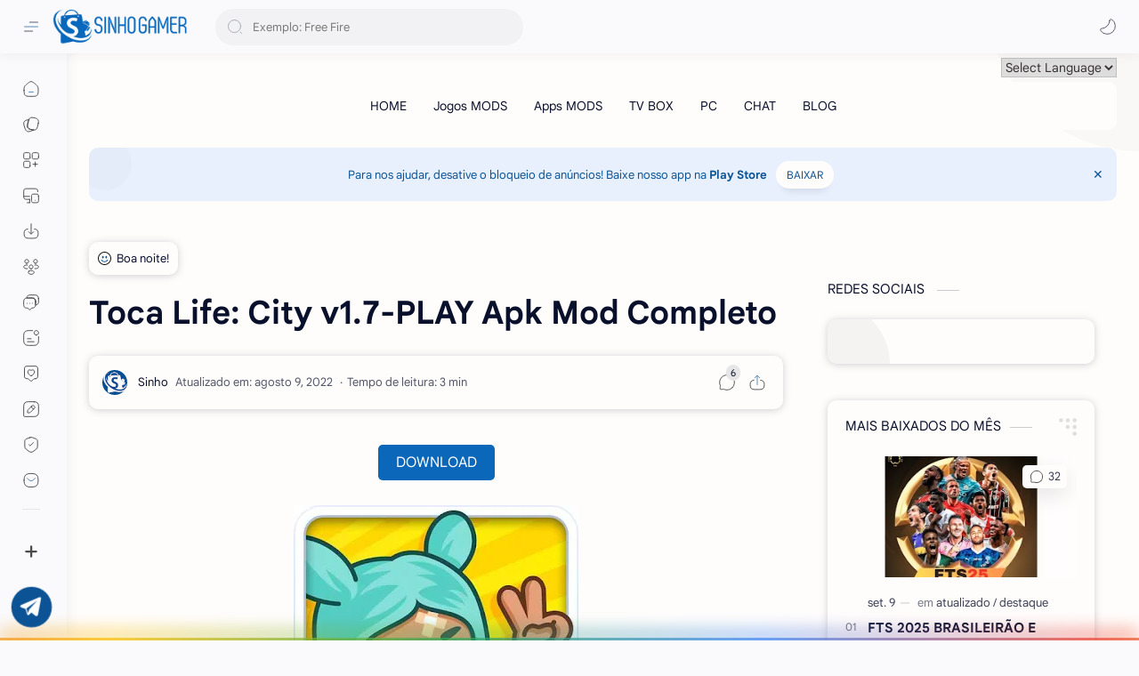

--- FILE ---
content_type: text/html; charset=utf-8
request_url: https://www.google.com/recaptcha/api2/aframe
body_size: 267
content:
<!DOCTYPE HTML><html><head><meta http-equiv="content-type" content="text/html; charset=UTF-8"></head><body><script nonce="E7_sFbdv_0e_zcm2-BVJuA">/** Anti-fraud and anti-abuse applications only. See google.com/recaptcha */ try{var clients={'sodar':'https://pagead2.googlesyndication.com/pagead/sodar?'};window.addEventListener("message",function(a){try{if(a.source===window.parent){var b=JSON.parse(a.data);var c=clients[b['id']];if(c){var d=document.createElement('img');d.src=c+b['params']+'&rc='+(localStorage.getItem("rc::a")?sessionStorage.getItem("rc::b"):"");window.document.body.appendChild(d);sessionStorage.setItem("rc::e",parseInt(sessionStorage.getItem("rc::e")||0)+1);localStorage.setItem("rc::h",'1763401008921');}}}catch(b){}});window.parent.postMessage("_grecaptcha_ready", "*");}catch(b){}</script></body></html>